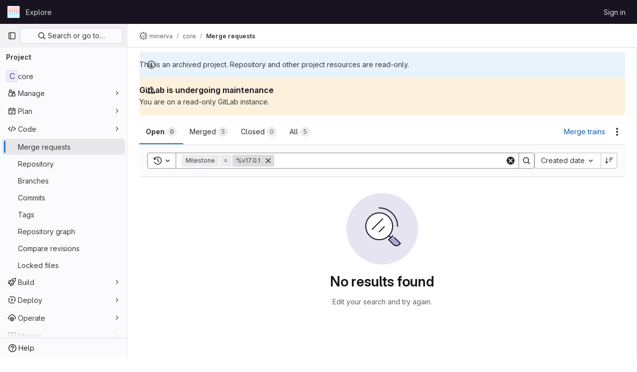

--- FILE ---
content_type: text/javascript; charset=utf-8
request_url: https://gitlab.lcsb.uni.lu/assets/webpack/178.8b235525.chunk.js
body_size: 681
content:
(this.webpackJsonp=this.webpackJsonp||[]).push([[178],{"0FUq":function(t,e,r){"use strict";r.d(e,"a",(function(){return a}));var n=r("bOix");function a(t,e){const r=t.due_date||t.dueDate,a=e.due_date||e.dueDate,d=r?Object(n.lb)(r):null,i=a?Object(n.lb)(a):null,o=t.expired||Date.now()>(null==d?void 0:d.getTime()),s=e.expired||Date.now()>(null==i?void 0:i.getTime());return o?1:s?-1:d?i?d-i:-1:1}},arQV:function(t,e,r){"use strict";r.d(e,"a",(function(){return p}));var n=r("9k56"),a=r("lgrP"),d=r("3hkr"),i=r("jIK5"),o=r("oTzT"),s=r("VuSA"),c=r("hII5");const l=Object(c.c)({id:Object(c.b)(i.r),tag:Object(c.b)(i.r,"header"),variant:Object(c.b)(i.r)},d.g),u=Object(n.c)({name:d.g,functional:!0,props:l,render(t,e){let{props:r,data:n,children:d}=e;const{tag:i,variant:c}=r;return t("li",Object(a.a)(Object(s.j)(n,["attrs"]),{attrs:{role:"presentation"}}),[t(i,{staticClass:"dropdown-header",class:{["text-"+c]:c},attrs:{...n.attrs||{},id:r.id||null,role:Object(o.t)(i,"header")?null:"heading"},ref:"header"},d)])}});var h=r("Pyw5");const b={name:"GlDropdownHeader",components:{BDropdownHeader:u},inheritAttrs:!1};const p=r.n(h)()({render:function(){var t=this.$createElement;return(this._self._c||t)("b-dropdown-header",this._g(this._b({staticClass:"gl-dropdown-section-header"},"b-dropdown-header",this.$attrs,!1),this.$listeners),[this._t("default")],2)},staticRenderFns:[]},void 0,b,void 0,!1,void 0,!1,void 0,void 0,void 0)}}]);
//# sourceMappingURL=178.8b235525.chunk.js.map